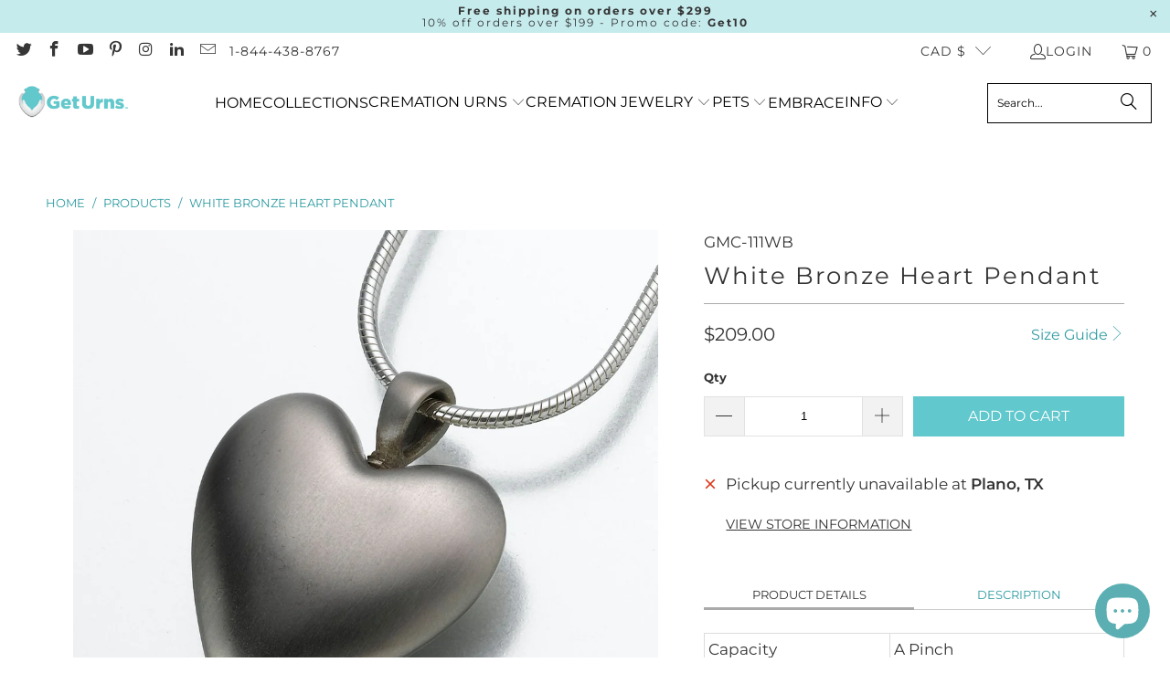

--- FILE ---
content_type: text/json
request_url: https://conf.config-security.com/model
body_size: 85
content:
{"title":"recommendation AI model (keras)","structure":"release_id=0x49:4a:6c:3f:21:2b:34:44:63:7f:59:31:7a:3a:35:44:29:5f:5e:33:68:75:64:21:40:7c:72:5a:2c;keras;4en5y0m2yhdomkoyp2m13keusijdvrsu9ehe822ok371bikp78xrp9tjw5u9kq8fglrkoqg9","weights":"../weights/494a6c3f.h5","biases":"../biases/494a6c3f.h5"}